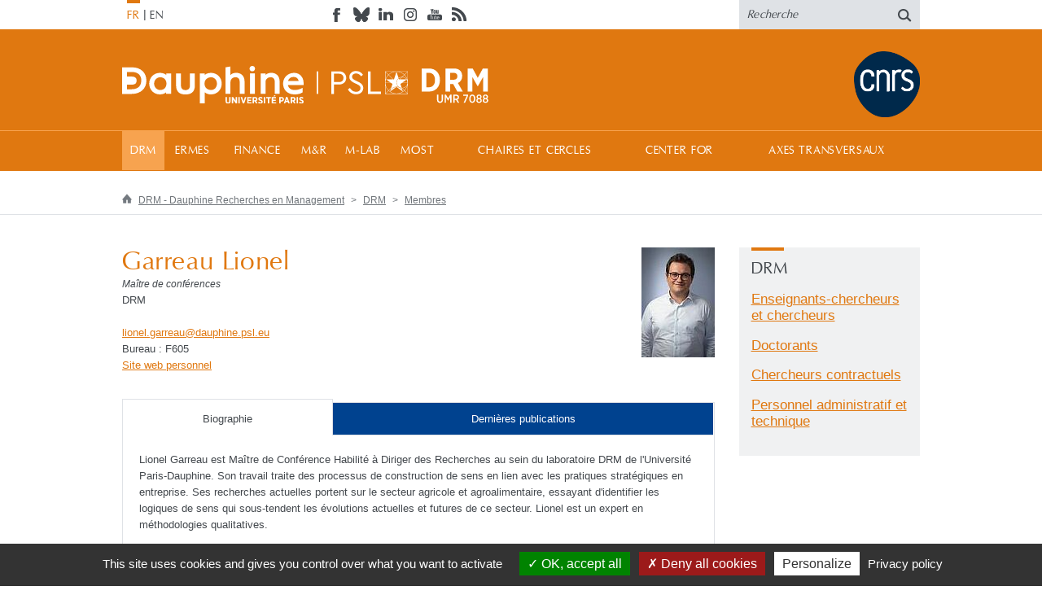

--- FILE ---
content_type: text/html; charset=utf-8
request_url: https://drm.dauphine.fr/fr/drm/membres/detail-cv/profile/lionel-garreau.html
body_size: 13894
content:
<!DOCTYPE html>
<html lang="fr">
<head>

<meta charset="utf-8">
<!-- 
	This website is powered by TYPO3 - inspiring people to share!
	TYPO3 is a free open source Content Management Framework initially created by Kasper Skaarhoj and licensed under GNU/GPL.
	TYPO3 is copyright 1998-2019 of Kasper Skaarhoj. Extensions are copyright of their respective owners.
	Information and contribution at https://typo3.org/
-->

<base href="/">
<link rel="shortcut icon" href="/fileadmin/dev/dauphine_responsive/2/images/favicon.ico" type="image/x-icon">

<meta name="generator" content="TYPO3 CMS">
<meta name="robots" content="index,follow,archive">
<meta name="viewport" content="width=device-width, initial-scale=1">


<link rel="stylesheet" type="text/css" href="typo3temp/assets/css/7bf3d21018.css?1759244732" media="all">
<link rel="stylesheet" type="text/css" href="fileadmin/dev/dauphine_responsive/2/js/fancybox/jquery.fancybox.css?1756741386" media="all">
<link rel="stylesheet" type="text/css" href="fileadmin/dev/dauphine_responsive/2/css/bootstrap.min.css?1756741386" media="screen">
<link rel="stylesheet" type="text/css" href="fileadmin/dev/dauphine_responsive/2/css/styles.css?1756741386" media="screen">
<link rel="stylesheet" type="text/css" href="fileadmin/dev/dauphine_responsive/2/css/elements.css?1756741386" media="screen">
<link rel="stylesheet" type="text/css" href="fileadmin/dev/dauphine_responsive/2/css/color.css?1756741386" media="screen">
<link rel="stylesheet" type="text/css" href="fileadmin/dev/dauphine_responsive/2/css/jquery.bxslider.css?1756741386" media="screen">
<link rel="stylesheet" type="text/css" href="fileadmin/dev/dauphine_responsive/2/css/noscript.css?1756741386" media="screen">
<link rel="stylesheet" type="text/css" href="fileadmin/dev/dauphine_responsive/sites/drm/css/spe.css?1756741386" media="screen">



<script src="https://ajax.googleapis.com/ajax/libs/jquery/1.11.0/jquery.min.js" type="text/javascript"></script>
<!--[if lte IE 9]> <script src="fileadmin/dev/dauphine_responsive/2/js/ie/matchMedia.js?1756741386" type="text/javascript"></script> <![endif]-->
<!--[if lte IE 9]> <script src="fileadmin/dev/dauphine_responsive/2/js/ie/matchMedia.addListener.js?1756741386" type="text/javascript"></script> <![endif]-->
<!--[if lt IE 9]> <script src="https://oss.maxcdn.com/libs/html5shiv/3.7.0/html5shiv.js" type="text/javascript"></script> <![endif]-->
<!--[if lt IE 9]> <script src="https://oss.maxcdn.com/libs/respond.js/1.4.2/respond.min.js" type="text/javascript"></script> <![endif]-->


<title>Garreau Lionel &#124; Dauphine Recherches en Management (DRM)</title><!--[if IE]><meta http-equiv="X-UA-Compatible" content="IE=edge" /><![endif]--><meta property="og:image" content="https://drm.dauphine.fr/fileadmin/images/paris-dauphine.jpg"><meta property="twitter:image" content="https://drm.dauphine.fr/fileadmin/images/paris-dauphine.jpg">
</head>
<body>




	<ul class="skip">
		<li><a href="#menu">Menu</a></li>
		<li><a href="#content">Contenu</a></li>
		<li><a href="#search">Recherche</a></li>
	</ul>

<header>
    <div id="topHeader">
    <div class="container">
        <div class="row">
            <div class="lang col-md-3 col-sm-9 col-xs-5"><ul class="langue"><li class="l-fr act"><span title="Langue actuelle: Français" lang="fr">FR</span></li><li class="l-en"><a href="en/drm/members/detail-cv/profile/lionel-garreau.html" title="Switch to english for the page : Detail CV" lang="en">EN</a></li></ul></div>
            <div class="col-md-6 hidden-sm hidden-xs"><ul class="social"><li><a href="https://www.facebook.com/Universite.Paris.Dauphine" target="_blank"><img src="fileadmin/dev/dauphine_responsive/2/images/header/social/facebook.png" width="22" height="18"   alt="Retrouvez-nous sur Facebook (nouvelle fenêtre)" ></a></li><li><a href="https://web-cdn.bsky.app/profile/univdauphine.bsky.social" target="_blank"><img src="fileadmin/dev/dauphine_responsive/2/images/header/social/bsky-gray.png" width="22" height="18"   alt="Bluesky" ></a></li><li><a href="https://fr.linkedin.com/school/universit%C3%A9-paris-dauphine/" target="_blank"><img src="fileadmin/dev/dauphine_responsive/2/images/header/social/linkedin.png" width="22" height="18"   alt="Retrouvez-nous sur sur LinkedIn (nouvelle fenêtre)" ></a></li><li><a href="https://www.instagram.com/univdauphine/" target="_blank"><img src="fileadmin/dev/dauphine_responsive/2/images/header/social/instagram.png" width="22" height="18"   alt="Consultez notre galerie sur Instagram (nouvelle fenêtre)" ></a></li><li><a href="https://www.youtube.com/user/univparisdauphine" target="_blank"><img src="fileadmin/dev/dauphine_responsive/2/images/header/social/youtube.png" width="22" height="18"   alt="Retrouvez-nous sur YouTube (nouvelle fenêtre)" ></a></li><li><a href="fr/drm/accueil/rss.xml" target="_blank"><img src="fileadmin/dev/dauphine_responsive/2/images/header/social/rss.png" width="22" height="18"   alt="S'abonner à notre fil RSS (nouvelle fenêtre)" ></a></li></ul></div>
            
            <div role="search" id="search" class="col-md-3 col-sm-3 col-xs-7">
    <form action="fr/resultats-de-recherche.html" method="post">
        <label class="skip" for="searchField">Entrer votre recherche :</label>
        <input type="hidden" name="tx_indexedsearch_pi2[action]" value="search"/>
        <input type="hidden" name="tx_indexedsearch_pi2[controller]" value="Search"/>
        <input type="text" onfocus="if(this.value=='Recherche') this.value='';" onblur="if(this.value=='') this.value='Recherche';" value="Recherche" id="searchField" name="tx_indexedsearch_pi2[search][sword]" title="Zone de recherche">
        <button type="submit"><img src="fileadmin/dev/dauphine_responsive/2/images/header/search.png" alt="Lancer la recherche"/></button>
    </form>
</div>
        </div>
    </div>
</div>
<div id="nav">
    <div class="container">
        <div class="row">
            <div id="logo" role="banner" class="col-md-7 col-sm-12 col-xs-12">
                <h1>
                    <a class="logo-baseline" href="http://www.dauphine.fr/"><img src="fileadmin/dev/dauphine_responsive/base/images/logo_dauphine.svg" alt="Consulter le site de l'Université Paris Dauphine" /></a><a href="fr/drm/accueil.html" class="logo-sat-baseline"><img src="fileadmin/dev/dauphine_responsive/sites/drm/images/baseline.svg" alt="Dauphine Recherches en Management (DRM), retour à la page d'accueil" /></a><a class="logo-cnrs" href="http://www.cnrs.fr/" target="_blank"><img src="fileadmin/dev/dauphine_responsive/sites/drm/images/logo-cnrs.png" alt="CNRS" /></a>
                </h1>
            </div>
            <div id="mainMenuC" class="col-md-5 col-sm-12 col-xs-12">
                <a class="menuButton">Menu</a>
                <nav role="navigation" id="mainMenu">
                    <a class="menuButton">Fermer</a>
                    <ul><li class="active sub"><a href="fr/drm/accueil.html">DRM</a><ul><li><a href="fr/drm/accueil.html">Accueil</a></li><li class="active sub"><a href="fr/drm/membres.html">Membres</a><ul><li><a href="fr/drm/membres/enseignants-chercheurs-et-chercheurs.html">Enseignants-chercheurs et chercheurs</a></li><li><a href="fr/drm/membres/doctorants.html">Doctorants</a></li><li><a href="fr/drm/membres/chercheurs-contractuels.html">Chercheurs contractuels</a></li><li><a href="fr/drm/membres/personnel-administratif-et-technique.html">Personnel administratif et technique</a></li></ul></li><li class="sub"><a href="fr/drm/publications/publications-2023.html">Publications</a><ul><li><a href="fr/drm/publications/publications-2024.html">Publications 2024</a></li><li><a href="fr/drm/publications/publications-2023.html">Publications 2023</a></li><li><a href="fr/drm/publications/publications-2022.html">Publications 2022</a></li><li><a href="fr/drm/publications/publications-2021.html">Publications 2021</a></li><li><a href="fr/drm/publications/publications-2020.html">Publications 2020</a></li><li><a href="fr/drm/publications/publications-2019.html">Publications 2019</a></li><li><a href="fr/drm/publications/publications-2018.html">Publications 2018</a></li><li><a href="fr/drm/publications/publications-2017.html">Publications 2017</a></li><li><a href="fr/drm/publications/publications-2016.html">Publications 2016</a></li><li><a href="fr/drm/publications/publications-2010-2015.html">Publications 2010-2015</a></li><li><a href="fr/drm/publications/publications-2005-2009.html">Publications 2005-2009</a></li><li><a href="fr/drm/publications/publications-avant-2005.html">Publications Avant 2005</a></li></ul></li><li class="sub"><a href="fr/drm/docteurs/2024.html">Docteurs</a><ul><li><a href="fr/drm/docteurs/2023.html">2023</a></li><li><a href="fr/drm/docteurs/2024.html">2024</a></li><li><a href="fr/drm/docteurs/2022.html">2022</a></li><li><a href="fr/drm/docteurs/2021.html">2021</a></li><li><a href="fr/drm/docteurs/2020.html">2020</a></li><li><a href="fr/drm/docteurs/2019.html">2019</a></li><li><a href="fr/drm/docteurs/2018.html">2018</a></li><li><a href="fr/drm/docteurs/2017.html">2017</a></li><li><a href="fr/drm/docteurs/2016.html">2016</a></li><li><a href="fr/drm/docteurs/2015.html">2015</a></li><li><a href="fr/drm/docteurs/2014.html">2014</a></li><li><a href="fr/drm/docteurs/2013.html">2013</a></li><li><a href="fr/drm/docteurs/2012.html">2012</a></li></ul></li><li><a href="fr/drm/chercheurs-invites.html">Chercheurs invités</a></li><li><a href="fr/drm/centres-dinteret.html">Centres d'intérêt</a></li><li><a href="fr/drm/contrats-de-recherche.html">Contrats de recherche</a></li><li><a href="fr/drm/newsletters.html">Newsletters</a></li></ul></li><li class="sub"><a href="fr/ermes/actualites-de-lequipe.html">ERMES</a><ul><li><a href="fr/ermes/actualites-de-lequipe.html">Actualités de l'équipe</a></li><li><a href="fr/ermes/qui-sommes-nous.html">Qui sommes-nous?</a></li><li class="sub"><a href="fr/ermes/membres.html">Membres</a><ul><li><a href="fr/ermes/membres/enseignants-chercheurs-et-chercheurs.html">Enseignants-chercheurs et chercheurs</a></li><li><a href="fr/ermes/membres/doctorants.html">Doctorants</a></li><li><a href="fr/ermes/membres/personnel-administratif-et-technique.html">Personnel administratif et technique</a></li></ul></li><li><a href="fr/ermes/theses-en-cours.html">Thèses en cours</a></li><li><a href="fr/ermes/chercheurs-invites.html">Chercheurs invités</a></li><li><a href="fr/ermes/contrats-de-recherche.html">Contrats de recherche</a></li></ul></li><li class="sub"><a href="fr/finance/actualites-de-lequipe.html">Finance</a><ul><li><a href="fr/finance/actualites-de-lequipe.html">Actualités de l'équipe</a></li><li><a href="fr/finance/qui-sommes-nous.html">Qui sommes-nous?</a></li><li class="sub"><a href="fr/finance/membres.html">Membres</a><ul><li><a href="fr/finance/membres/enseignants-chercheurs-et-chercheurs.html">Enseignants-chercheurs et chercheurs</a></li><li><a href="fr/finance/membres/doctorants.html">Doctorants</a></li><li><a href="fr/finance/membres/personnel-administratif-et-technique.html">Personnel administratif et technique</a></li></ul></li><li><a href="fr/finance/theses-en-cours.html">Thèses en cours</a></li><li><a href="fr/finance/chercheurs-invites.html">Chercheurs invités</a></li><li><a href="fr/finance/contrats-de-recherche.html">Contrats de recherche</a></li></ul></li><li class="sub"><a href="fr/mr/actualites-de-lequipe.html">M&amp;R</a><ul><li><a href="fr/mr/actualites-de-lequipe.html">Actualités de l'équipe</a></li><li><a href="fr/mr/qui-sommes-nous.html">Qui sommes-nous?</a></li><li class="sub"><a href="fr/mr/membres.html">Membres</a><ul><li><a href="fr/mr/membres/enseignants-chercheurs-et-chercheurs.html">Enseignants-chercheurs et chercheurs</a></li><li><a href="fr/mr/membres/doctorants.html">Doctorants</a></li><li><a href="fr/mr/membres/personnel-administratif-et-technique.html">Personnel administratif et technique</a></li></ul></li><li><a href="fr/mr/theses-en-cours.html">Thèses en cours</a></li><li><a href="fr/mr/chercheurs-invites.html">Chercheurs invités</a></li><li><a href="fr/mr/contrats-de-recherche.html">Contrats de recherche</a></li></ul></li><li class="sub"><a href="fr/m-lab/actualites-de-lequipe.html">M-Lab</a><ul><li><a href="fr/m-lab/actualites-de-lequipe.html">Actualités de l'équipe</a></li><li><a href="fr/m-lab/qui-sommes-nous.html">Qui sommes-nous?</a></li><li class="sub"><a href="fr/m-lab/membres.html">Membres</a><ul><li><a href="fr/m-lab/membres/enseignants-chercheurs-et-chercheurs.html">Enseignants-chercheurs et chercheurs</a></li><li><a href="fr/m-lab/membres/doctorants.html">Doctorants</a></li><li><a href="fr/m-lab/membres/post-doctorants.html">Post-doctorants</a></li><li><a href="fr/m-lab/membres/personnel-administratif-et-technique.html">Personnel administratif et technique</a></li></ul></li><li><a href="fr/m-lab/theses-en-cours.html">Thèses en cours</a></li><li><a href="fr/m-lab/chercheurs-invites.html">Chercheurs invités</a></li><li><a href="fr/m-lab/contrats-de-recherche.html">Contrats de recherche</a></li></ul></li><li class="sub"><a href="fr/most/actualites-de-lequipe.html">MOST</a><ul><li><a href="fr/most/actualites-de-lequipe.html">Actualités de l'équipe</a></li><li><a href="fr/most/qui-sommes-nous.html">Qui sommes-nous?</a></li><li class="sub"><a href="fr/most/membres.html">Membres</a><ul><li><a href="fr/most/membres/enseignants-chercheurs-et-chercheurs.html">Enseignants-chercheurs et chercheurs</a></li><li><a href="fr/most/membres/doctorants.html">Doctorants</a></li><li><a href="fr/most/membres/post-doctorants.html">Post-doctorants</a></li><li><a href="fr/most/membres/personnel-administratif-et-technique.html">Personnel administratif et technique</a></li></ul></li><li><a href="fr/most/theses-en-cours.html">Thèses en cours</a></li><li><a href="fr/most/chercheurs-invites.html">Chercheurs invités</a></li><li><a href="fr/most/contrats-de-recherche.html">Contrats de recherche</a></li></ul></li><li class="sub"><a href="fr/chaires-et-cercles/liste-des-chaires-et-cercles.html">CHAIRES ET CERCLES</a><ul><li><a href="fr/chaires-et-cercles/chaire-confiance-et-management.html">Chaire Confiance et Management</a></li><li><a href="fr/chaires-et-cercles/chaire-entreprises-familiales-investissement-de-long-terme.html">Chaire Entreprises familiales, investissement de long terme</a></li><li><a href="https://dauphine.psl.eu/chaire-fintech" target="_blank">Chaire FinTech</a></li><li><a href="fr/chaires-et-cercles/chaire-gouvernance-et-regulation.html">Chaire Gouvernance et Régulation</a></li><li><a href="fr/chaires-et-cercles/chaire-intelligence-economique-et-strategies-des-organisations.html">Chaire Intelligence Economique et Stratégies des Organisations</a></li><li><a href="fr/chaires-et-cercles/chaire-management-diversites-et-cohesion-sociale.html">Chaire Management, Diversités et Cohésion Sociale</a></li><li><a href="fr/chaires-et-cercles/idr-ia-risque-et-management.html">IDR IA, Risque et Management</a></li><li><a href="fr/chaires-et-cercles/cercle-de-linnovation.html">Cercle de l'innovation</a></li><li><a href="fr/chaires-et-cercles/qmi-quantitative-management-initiative.html">QMI - Quantitative Management Initiative</a></li></ul></li><li class="sub"><a href="fr/center-for/liste-des-center-for.html">CENTER FOR</a><ul><li><a href="fr/center-for/center-for-marketing-politiques-publiques.html">Center For Marketing &amp; Politiques Publiques</a></li><li><a href="fr/center-for/center-for-organizational-methods-cefom.html">Center for Organizational Methods (CeFOM)</a></li></ul></li><li class="sub"><a href="fr/axes-transversaux/liste-des-axes.html">Axes transversaux</a><ul><li><a href="fr/axes-transversaux/axe-art-culture.html" title="Axe Art &amp; Culture">Axe Art &amp; Culture</a></li><li><a href="fr/axes-transversaux/axe-genre-decisions-organisations.html" title="Axe Genre, Décisions, Organisations">Axe Genre, Décisions, Organisations</a></li><li><a href="fr/axes-transversaux/axe-immobilier-territoires.html">Axe Immobilier &amp; Territoires</a></li><li><a href="fr/axes-transversaux/axe-durabilite-et-sobriete.html" title="Axe Durabilité et Sobriété">Axe Durabilité et Sobriété</a></li><li><a href="fr/axes-transversaux/axe-histoire-du-management.html" title="Axe Histoire du management">Axe Histoire du management</a></li><li><a href="fr/axes-transversaux/axe-ruralite-agriculture.html" title="Axe Ruralité &amp; Agriculture">Axe Ruralité &amp; Agriculture</a></li></ul></li></ul>
                </nav>
            </div>
        </div>
    </div>
</div>
</header>


        
        <div id="rootline" class="hidden-xs">
    <div class="container">
        <ul><li><a href="fr/drm/accueil.html">DRM - Dauphine Recherches en Management</a></li><li><a href="fr/drm/accueil.html">DRM</a></li><li><a href="fr/drm/membres.html">Membres</a></li></ul>
    </div>
</div>

        <div id="main" class="container">
            <div class="row">
                <section role="main" class="content col-md-9 col-sm-12 col-xs-12">
                    
                    <!--TYPO3SEARCH_begin-->
                    <div id="c136103" class="csc-frame csc-frame-default"><div class="sngprofiles">
	


    <div class="dauphinecv-single">

        <div class="h1">Curriculum vitae</div>


        

        <div class="conteneurOnglets">
            <div class="dauphinecv-img" style="width:90px;">
                
                    <img src="fileadmin/_processed_/1/5/csm_img_53516_2f7ce9b0f7.jpg" width="90" height="135" alt="" />
                
                
                        
                    
            </div>
            <div class="dauphinecv-infos">
                <h1>Garreau Lionel</h1>
                <div class="dauphinecv-profession">Maître de conférences</div>
                
                  <div>DRM</div>
                
                <br/>
                <p>
                    <a href="&#109;&#97;&#105;&#108;&#116;&#111;&#58;&#108;&#105;&#111;&#110;&#101;&#108;&#46;&#103;&#97;&#114;&#114;&#101;&#97;&#117;&#64;&#100;&#97;&#117;&#112;&#104;&#105;&#110;&#101;&#46;&#112;&#115;&#108;&#46;&#101;&#117;">lionel.garreau<span style="display:none;">ping</span><span style="display:normal;">@</span>dauphine.psl<span style="display:none;">pong</span><span style="display:normal;">.</span>eu</a>
                    
                    
                        <br/>
                        Bureau
                        : F605
                    
                    
                        <br/>
                        <a href="https://www.linkedin.com/in/lionel-garreau-a5341b31/" target="_blank">
                            Site web personnel
                        </a>
                    
                </p>
            </div>
            <div class="clearfix"></div>
        </div>

        <div class="blocOnglets">



            
                <div class="conteneurOnglets">
                    <h2 class="titreOnglet">
                        Biographie
                    </h2>
                    <div class="dauphinecv-infos">
                        <p>Lionel Garreau est Ma&icirc;tre de Conf&eacute;rence Habilit&eacute; &agrave; Diriger des Recherches au sein du laboratoire DRM de l&#39;Universit&eacute; Paris-Dauphine. Son travail traite des processus de construction de sens en lien avec les pratiques strat&eacute;giques en entreprise. Ses recherches actuelles portent sur le secteur agricole et agroalimentaire, essayant d&#39;identifier les logiques de sens qui sous-tendent les &eacute;volutions actuelles et futures de ce secteur. Lionel est un expert en m&eacute;thodologies qualitatives.</p>

                    </div>
                </div>
            
            
                <div class="conteneurOnglets">
                    <h2 class="titreOnglet">
                        Dernières publications
                    </h2>
                    <div class="dauphinecv-infos">
                        
<div id="articles"><h2>Articles</h2><p class="title">Roussignol N., Garreau L. (2024), Shifting from an analytical paradigm to a systems paradigm: A fundamentally systemic approach of the business model concept to tackling complexity, Scandinavian Journal of Management, vol. 40, n°4, p. 1-11 <a href="http://dx.doi.org/10.1016/j.scaman.2024.101370." target="_blank"><img src="https://bu.dauphine.psl.eu/ws/labos/images/doi.png"></a></p><p class="title">Baïada-Hirèche L., Garreau L., Pasquero J. (2024), Sense-Remaking: Unpacking Ethical Judgment Change in a Business Ethics Course, M@n@gement, vol. 27, n°2, p. 50-67 <a href="http://dx.doi.org/10.37725/mgmt.2024.8445" target="_blank"><img src="https://bu.dauphine.psl.eu/ws/labos/images/doi.png"></a></p><p class="title">Vacquier R., Garreau L., Dameron S. (2024), The Construction of A Strategic Issue: Issue Selling as A Narrative Process, M@n@gement, vol. 27, n°1, p. 19-37 <a href="http://dx.doi.org/10.37725/mgmt.2024.5778" target="_blank"><img src="https://bu.dauphine.psl.eu/ws/labos/images/doi.png"></a></p><p class="title">Garreau L., Perrot S. (2023), Comment manager une communauté professionnelle ?, Harvard Business Review, vol. https://www.hbrfrance.fr/management/comment-manager-une-communaute-professionnelle-60317</p><p class="title">Gabriagues A., Garreau L. (2023), Recasting organizational hybridity: a new approach to the incompatibility of institutional logics through the higher common principle, M@n@gement, vol. 26, n°2, p. 16-33 <a href="http://dx.doi.org/https://doi.org/10.37725/mgmt.2023.5367" target="_blank"><img src="https://bu.dauphine.psl.eu/ws/labos/images/doi.png"></a></p><p class="title">Fernandez A-S., Garreau L. (2023), Management Research: Overcoming the Research/Relevance Gap, M@n@gement, vol. 26, n°1, p. 1-2 <a href="http://dx.doi.org/10.37725/mgmt.2023.9389" target="_blank"><img src="https://bu.dauphine.psl.eu/ws/labos/images/doi.png"></a> </p><p class="title">Garreau L. (2020), Petit précis méthodologique, Le Libellio d'Aegis, vol. 16, n°2, p. 51-64</p><p class="title">Laszczuk A., Garreau L., Mendiondou P. (2020), Synergies recherche-pratique "à destination" et "chemin faisant". Expérience d'une thèse CIFRE au sein d'un cabinet de conseil, Revue internationale P.M.E., vol. 33, n°2, p. 9–15 <a href="http://dx.doi.org/10.7202/1070770ar" target="_blank"><img src="https://bu.dauphine.psl.eu/ws/labos/images/doi.png"></a></p><p class="title">Bardon T., Garreau L., Abdallah C., Journé B., Korica M. (2020), Rethinking Observation: Challenges and Practices, M@n@gement, vol. 23, n°3, p. 1-8 <a href="http://dx.doi.org/10.37725/mgmt.v23i3.5562" target="_blank"><img src="https://bu.dauphine.psl.eu/ws/labos/images/doi.png"></a></p><p class="title">Friesl M., Garreau L., Heracleous L. (2019), When the parent imitates the child: Strategic renewal through separation and reintegration of subsidiaries, Strategic Organization, vol. 17, n°1, p. 62–94 <a href="http://dx.doi.org/doi.org/10.1177/1476127018794850" target="_blank"><img src="https://bu.dauphine.psl.eu/ws/labos/images/doi.png"></a></p><p class="title">Royer I., Garreau L., Roulet T. (2019), La quantification des données qualitatives : intérêts et difficultés en sciences de gestion, Finance contrôle stratégie, vol. 2019, n°NS6, p. 1-26 <a href="http://dx.doi.org/10.4000/fcs.3312" target="_blank"><img src="https://bu.dauphine.psl.eu/ws/labos/images/doi.png"></a></p><p class="title">Garreau L., Laszczuk A. (2018), Le Journal de Bord Sibyllique, Finance contrôle stratégie, vol. 21, n°3, p. 1-26 <a href="http://dx.doi.org/10.4000/fcs.2773" target="_blank"><img src="https://bu.dauphine.psl.eu/ws/labos/images/doi.png"></a></p><p class="title">Garreau L., Grimand A., Mouricou P. (2015), Drawing on the Map: An Exploration of Strategic Sensemaking/Giving Practices using Visual Representations, British Journal of Management, vol. 26, n°4, p. 689-712 <a href="http://dx.doi.org/10.1111/1467-8551.12099" target="_blank"><img src="https://bu.dauphine.psl.eu/ws/labos/images/doi.png"></a> </p><p class="title">Garreau L., Laszczuk A., Maucuer R. (2015), La mise en oeuvre du changement de business model : les apports du modèle 4C, Management International, vol. 19, n°3, p. 169-183</p><p class="title">Garreau L. (2015), De l'utilisation de la circularité en MTE : vers un dépassement de la tension entre créativité et rigueur méthodologique, Approches inductives, vol. 2, n°1, p. 211-242 <a href="http://dx.doi.org/10.7202/1028106ar" target="_blank"><img src="https://bu.dauphine.psl.eu/ws/labos/images/doi.png"></a> </p><p class="title">Journé B., Garreau L., Grimand A. (2012), Face à la complexité Illusions, audaces, humilités, Revue française de gestion, vol. 38, n°223, p. 15-25 <a href="http://dx.doi.org/10.3166/RFG.223.15-25" target="_blank"><img src="https://bu.dauphine.psl.eu/ws/labos/images/doi.png"></a> </p><p class="title">Garreau L. (2012), La méthode enracinée. Une méthodologie permettant de proposer des cadres conceptuels depuis des données empiriques ou comment accéder à l'opérationnalisation d'un concept complexe au travers de la théorie enracinée ?, Revue internationale de psychosociologie, vol. 16, n°44, p. 89-115</p><p class="title">Garreau L., Mouricou P. (2012), Sens, objets et stratégie en pratiques dans un projet immobilier, Revue française de gestion, vol. 38, n°223, p. 137-152 <a href="http://dx.doi.org/10.3166/rfg.223.137-152" target="_blank"><img src="https://bu.dauphine.psl.eu/ws/labos/images/doi.png"></a> </p><p class="title">Bandeira-de-Mello R., Garreau L. (2011), L’utilisation d’Atlas.ti pour améliorer les recherches dans le cadre de la Méthode de la Théorisation Enracinée (MTE) : panacée ou mirage ?, Recherches qualitatives, vol. 30, n°2, p. 175-202</p><p class="title">Pozzebon M., Garreau L., Bandeira-de-Mello R., Petrini M. (2011), Unpacking researchers' creativity and imagination in grounded theorizing : An exemplar from IS research, Information and Organization, vol. 21, n°4, p. 177-193 <a href="http://dx.doi.org/10.1016/j.infoandorg.2011.09.001" target="_blank"><img src="https://bu.dauphine.psl.eu/ws/labos/images/doi.png"></a> </p><p class="title">Garreau L., Adrot A. (2010), Interagir pour improviser en situation de crise. Le cas de la canicule de 2003, Revue française de gestion, vol. 36, n°203, p. 119-131 <a href="http://dx.doi.org/10.3166/rfg.203.119-131" target="_blank"><img src="https://bu.dauphine.psl.eu/ws/labos/images/doi.png"></a> </p></div><div id="books"><h2>Ouvrages</h2><p class="title">Kalika M., Mouricou P., Garreau L. (2023), Le mémoire de master, 6ème édition, Paris:  Dunod</p><p class="title">Kalika M., Mouricou P., Garreau L. (2018), Le mémoire de master : Piloter un mémoire, rédiger un rapport, préparer une soutenance, Paris:  Dunod, 208 p.</p><p class="title">Garreau L. (2010), Apport du concept de sens à l'étude du fonctionnement d'équipes projet. Études de cas de développement de centres commerciaux chez Immochan, Sarrebruck:  Editions universitaires europeennes, IV-421 p.</p></div><div id="chapters"><h2>Chapitres d'ouvrage</h2><p class="title">Brûlé E., Gabriagues A., Garreau L. (2024), La relation au territoire des circuits courts alimentaires. Une lecture par le modèle d'affaires., in François Cassière ; Virginie Noireaux, Logistique(s), circuits courts et relocalisation, Aix en Provence:  Presses universitaires de Provence</p><p class="title">Garreau L., Perrot S. (2023), Comment manager une communauté professionnelle, in Michaïlesco C. et Damart S., L'état du management 2023, Paris:  La Découverte, p. 55-64</p><p class="title">Garreau L. (2022), La mission de l’entreprise et son influence sur le sens au travail, in Michaïlesco C. et Damart S., L'état du management 2022, Paris:  La Découverte, p. 42-51</p><p class="title">Mouricou P., Garreau L. (2019), L’analyse des relations dans les démarches qualitatives qui visent la théorisation, in Garreau, Lionel ; Romelaer, Pierre, Méthodes de recherche qualitatives innovantes, Paris:  Economica, p. 209-229</p><p class="title">Laszczuk A., Garreau L. (2019), Le journal de bord sibyllique, in Garreau, Lionel ; Romelaer Pierre, Méthodes de recherche qualitatives innovantes, Paris:  Economica, p. 189-206</p><p class="title">Perrot S., Garreau L. (2016), L'engagement des salariés vu par les dirigeants, in Nogatchewsky, G., Perret, V., L'état des entreprises, Paris:  La Découverte, p. 55-64</p><p class="title">Garreau L., Dameron S. (2014), De l'intelligence économique à l'intelligence stratégique : organiser la circulation de l'information sensible dans l'entreprise, in Dauphine Recherches en management, L’état des entreprises 2014, Paris‎:  La Découverte, p. 45-55</p><p class="title">Garreau L., Vandangeon-Derumez I. (2014), Analyses longitudinales, in Thiétart, Raymond-Alain, Méthodes de recherche en management, Paris‎:  Dunod, p. VIII-647</p><p class="title">Garreau L., Mbengue A., Vandangeon-Derumez I. (2014), Construire un modèle, in Thiétart, Raymond-Alain, Méthodes de recherche en management, Paris‎:  Dunod, p. VIII-647</p><p class="title">Hardy C., Garreau L. (2013), Le développement durable : un vecteur de sens pour les acteurs des projets d’action publique territoriale, in Tiberghien, Bruno, Management public durable : dialogue autour de la Méditerranée, Bruxelles:  Bruylant, p. 464 </p><p class="title">Garreau L. (2012), Le sens au travail, in Pezet, Anne, L'état des entreprises 2013, Paris:  La Découverte, p. 49-60</p><p class="title">Garreau L. (2012), La vie, la VRAIE… Le management de projet au quotidien au sein du Groupe Auchan, in Guédon, Jérôme, Cas en management de projet, Cormelles-le-Royal:  EMS - Editions Management et Sociétés, p. 163 pages</p></div><div id="book_eds"><h2>Directions d'ouvrage</h2><p class="title">Garreau L., Romelaer P. (2019), Méthodes de Recherche Qualitatives Innovantes, Paris:  Economica, 313 p.</p></div><div id="conferences1"></div><div id="conferences2"><h2>Communications sans actes</h2><p class="title">Gabriagues A., Besson S., Garreau L. (2024), Reimagining the Learning Organization: Unveiling the Untapped Potential of a Fundamentally Systemic Approach, European Academy of Management (EURAM) Conference, Bath, Royaume-Uni</p><p class="title">Gabriagues A., Besson S., Garreau L. (2024), Reimagining the Learning Organization: Unveiling the Untapped Potential of a Fundamentally Systemic Approach, 16e Colloque de l’AGECSO (Association pour la Gestion des Connaissances dans les Sociétés et les Organisations), Paris, France</p><p class="title">Kettani Z., Garreau L., Belemlih A. (2024), Exploring competitive intelligence through the lens of managerial openness: a literature review and future research agenda, XXXIIIème conférence de l’AIMS (Association Internationale de Management Stratégique), Montréal, Canada</p><p class="title">Kettani Z., Garreau L., Belemlih A. (2024), Exploring competitive intelligence through the lens of managerial openness: a literature review and future research agenda, European Academy of Management (EURAM) Conference, Bath, Royaume-Uni</p><p class="title">Gabriagues A., Besson S., Garreau L. (2024), Reimagining the Learning Organization: Unveiling the Untapped Potential of a Fundamentally Systemic Approach, XXXIIIème conférence de l’AIMS (Association Internationale de Management Stratégique), Montréal, Canada</p><p class="title">Mijailovic T., Garreau L., Gabriagues A. (2023), Dépasser les tensions au sein des business models hybrides. Application de la perspective systémique au cas Café Joyeux, XXXIIème Conférence de l' AIMS (Association Internationale de Management Stratégique), Strasbourg, France</p><p class="title">Hellmann R., Inizan M., Huron A., Fayemendy A-S., Garreau L. (2023), Developing an ecosystem-integrated business model, Strategic Management Society Conference, Toronto, Canada</p><p class="title">Danawi L., Garreau L. (2023), A Dynamic Perspective On Middle Managers Issue Selling, XXXIIème Conférence de l' AIMS (Association Internationale de Management Stratégique), Strasbourg, France</p><p class="title">Soubeiran E., Garreau L. (2022), Pre-Competition: A Theoretical and Empirical Condition for Applying RBV to Natural Resources, XXXIème conférence de l’AIMS, Annecy, France</p><p class="title">Bou-Daher G., Garreau L., Bouty I. (2022), Reconsidering RBV in the platform economy age: the central role of interdependence, XXXIe Conférence annuelle AIMS, Annecy, France</p><p class="title">Bou-Daher G., Garreau L., Bouty I. (2022), Reconsidering RBV in the platform economy age: the central role of interdependence., British Academy of Management Conference, Manchester, Royaume-Uni</p><p class="title">Langlois M., Garreau L., Perret V. (2021), “We are open”: Making sense of identity-based openness, 12th International  Symposium on Process Organisation Studies (PROS), Online, Autre</p><p class="title">Belemlih  A., Garreau L. (2021), Emergent interorganizational strategizing dealing with territory-based wicked issues: a sensemaking perspective. The case of two emerging territory development initiatives in Morocco, EGOS colloquium 2021, Amsterdam</p><p class="title">Roussignol N., Garreau L. (2021), Passer de l’analyse à la compréhension du business model : agenda de recherche pour une approche systémique du business model, XXXème conférence de l'Association Internationale de Management Strategique (AIMS), Online</p><p class="title">Langlois M., Garreau L., Perret V. (2021), “We are open”: From a Functional Perspective to Identity-Based Openness, 37th EGOS Colloquium Sub-theme 48 : Openness as an organizing Principle – Revisiting Diversity and Inclusion in Strategy, Innovation and Beyond, Online, Autre</p><p class="title">Vacquier R., Garreau L., Dameron S. (2020), La construction d’une problématique stratégique : L’issue selling comme mise en récit, XXIXème conférence de l'AIMS</p><p class="title">Gabriagues A., Garreau L. (2020), Lost in institutional pluralism : repenser l’hybridité organisationnelle comme modalité de pluralisme institutionnel, XXIXème conférence de l'AIMS</p><p class="title">Lecomte L., Garreau L. (2020), Comprendre le processus d’hybridation de Business Model par le développement d’une logique féministe, XXIXème conférence de l'AIMS</p><p class="title">Friesl M., Garreau L., Newton R. (2020), Identity Maintenance and Misaligned Sensemaking in Situations of Deliberate Organizational Closure, 36th EGOS Colloquium</p><p class="title">Laszczuk A., Garreau L. (2020), Pivoting Business Model: a Two-stroke Sensemaking Process, XXIXème conférence de l'AIMS</p><p class="title">Friesl M., Garreau L., Newton R. (2019), Strategy in the Danger Zone: Identity maintenance and misaligned sensemaking in instances of deliberate organizational closure, 38th Strategic Management Society Conference, Mineapolis, États-Unis</p><p class="title">Loukopoulos P., Garreau L. (2018), Understanding sensegiving Practices of Middle Managers during Strategic Change: a dynamic perspective, Strategic Management Society (SMS) 38th annual conference, Paris, France</p><p class="title">Laszczuk A., Garreau L. (2018), Business modeling: a sensemaking perspective, XXVIIe conférence  de l'Association Internationale de Management Stratégique (AIMS), Montpellier, France</p><p class="title">Laszczuk A., Garreau L., De Montmorillon B. (2017), Understanding emergence in business model development: how companies interact with stakeholders to deal with environmental ambiguity, XXVIème conférence de l'Association Internationale de Management Stratégique, Lyon, France</p><p class="title">Garreau L., Amata A. (2017), Derrière les circuits courts agricoles, un même engagement, deux modèles de fonctionnement, Colloque du RIODD, Paris, France</p><p class="title">Laszczuk A., Garreau L., De Montmorillon B. (2016), Business model emergence and evolution: a sensemaking approach, European Group for Organization Studies (EGOS), Naples, Italie</p><p class="title">Friesl M., Garreau L., Heracleous L. (2016), When the Parent Imitates the Child: Renewal through the Separation and Re-integration of a Subsidiary, Strategic Management Society annual conference, Berlin, Allemagne</p><p class="title">Laszczuk A., Garreau L., De Montmorillon B. (2016), Business model emergence and evolution: a sensemaking approach, Strategic Management Society 36th annual conference, Berlin, Allemagne</p><p class="title">Friesl M., Garreau L. (2015), Strategic renewal through multilevel balancing, Annual 15th EURAM Conference - European Academy of Management, Pologne</p><p class="title">Laszczuk A., Garreau L. (2015), Le journal de bord sibyllique : de l’importance des anticipations dans le processus de construction de sens du chercheur en immersion, XXIVème conférence annuelle de l’Association Internationale de Management Stratégique - AIMS 2015, Paris, France</p><p class="title">Garreau L., Friesl M. (2014), Against the Grain: Capability Renewal through Contested Initiatives, 34th Strategic Management Society Annual International Conference, Madrid, Espagne</p><p class="title">Garreau L., Hireche Baiada L. (2014), The dynamics of ethical judgment: an essay of modelization, EURAM 2014 - 14th Annual Conference of the European Academy of Management - Waves and winds of strategic leadership for sustainable competitiveness, Valence, Espagne</p><p class="title">Garreau L., Hireche Baiada L. (2014), Exploring the dynamics of ethical judgment: The Sensemaking-Based Evolution Model, XXIIIème conférence annuelle de l’Association Internationale de Management Stratégique - AIMS 2014, Rennes, France</p><p class="title">Hireche Baiada L., Garreau L. (2013), Revealing mechanisms of ethical judgement evolution: construction, deconstruction, reconstruction, 31st Standing Conference on Organizational Symbolism, Varsovie, Pologne</p><p class="title">Garreau L., Laszczuk A., Maucuer R. (2013), Intégrer l'évolution de la stratégie et l'aspect humain de l'organisation dans l'approche par le Business Model : les apports du Modèle 4C, XXIIème conférence annuelle de l'Association Internationale de Management Stratégique - AIMS 2013, Clermont-Ferrand, France</p><p class="title">Dameron S., Garreau L., Gour A. (2013), Fishing or hunting? Strategic information circulation practices to reach sustainable competitive advantage, Strategic Management Society (SMS) 33rd Annual International Conference, Atlanta, États-Unis</p><p class="title">Garreau L., Mouricou P. (2012), Strategizing through visual representations: sensemaking practices at work in a real estate project, 28th EGOS Colloquium - Design!?, Helsinki, Finlande</p><p class="title">Garreau L., Perrot S. (2012), Comprendre la dynamique de la socialisation organisationnelle : une approche par le sensemaking, XXIème conférence de l'AIMS, Lille, France</p><p class="title">Garreau L., Maucuer R. (2012), Business Remodelling: How Civil Society Organizations Use Mise-en-sens Tactics to Shape Companies Strategy?, 32nd Strategic Management Society Annual Conference, Prague, Tchèque, rÉpublique</p><p class="title">Garreau L., Mouricou P. (2012), Strategizing through Sensemaking Practices: Mapping Out a Real Estate Project, 32nd Strategic Management Society Annual Conference, Prague, Tchèque, rÉpublique</p><p class="title">Garreau L., Perrot S. (2011), Le rôle des émotions dans la socialisation organisationnelle: une approche par le sensemaking, XXIIème Congrès de l'AGRH à Marrakech :vers un management des ressources humaines durable et bienveillant ?, Marrakech, Maroc</p><p class="title">Garreau L., Mouricou P. (2011), La fabrique de la stratégie dans un projet immobilier : Construire du sens sur la base de représentations visuelles, XXe conférence de l’AIMS, Nantes, France</p><p class="title">Mouricou P., Garreau L. (2010), Drawing on the map: The use of maps to shape sense in project organizations, "Talk, Text and Tools in the Practice of Strategy" First International Strategy as Practice workshop in North America, Montréal, Canada</p><p class="title">Garreau L., Bandeira-de-Mello R. (2010), La théorie enracinée en pratique : vers un dépassement de la tension entre scientificité et créativité dans les recherches basées sur la théorie enracinée ?, AIMS, Luxembourg, Luxembourg</p><p class="title">Adrot A., Garreau L. (2009), Sense as a bridge between crisis and improvisation: how people make sense of a crisis to improvise ?, 27th Standing Conference on Organizational Symbolism, Copenhague, Danemark</p><p class="title">Bandeira-de-Mello R., Garreau L. (2009), The Use of Art Knowledge to Enhance Creativity in Grounded Theory Research, Associaçao Nacional de Pos-Graduaçao e Pequisa em Administraçao (ANPAD 2009), Sao Paulo, BrÉsil</p><p class="title">Garreau L. (2009), When sense bridges cognition, emotion and aims: developing a new framework to study sense in organization research, 27th Standing Conference on Organizational Symbolism (SCOS), Copenhague, Danemark</p><p class="title">Bandeira-de-Mello R., Garreau L. (2009), What do you do to develop creativity in Grounded Theory? Using Art knowledge in constant comparison, 25th European Group for Organizational Studies (EGOS) 2009, Barcelone, Espagne</p><p class="title">Garreau L. (2009), Exploring the suffering of project managers through the lens of sense: the case study of shopping centers development by Auchan, 24th Cardiff Employment Research Unit (ERU) Annual Conference, Cardiff, Royaume-Uni</p><p class="title">Adrot A., Garreau L. (2009), Approcher la réalité de l’improvisation organisationnelle en temps de crise : l’analyse des interactions durant la réponse à la canicule française de 2003, AIMS, Grenoble, France</p><p class="title">Garreau L. (2009), Accéder à l'opérationnalisation d'un concept complexe au travers de la théorie enracinée : le cas du concept de sens, Méthodes émergentes et recherche en GRH, 20e congrès de l'AGRH, Toulouse, France</p><p class="title">Bandeira-de-Mello R., Garreau L. (2008), Possibilités et pièges liés à l'utilisation des logiciels dans le processus d'analyse au travers de la théorie enracinée, Conférence de l'AIMS, Nice, France</p><p class="title">Garreau L. (2008), The impact of the strategy and projects of a retail store group in the development of franchised cities in France: an approach through enactment of vision, 24th EGOS Colloquium, Amsterdam, Pays-Bas</p><p class="title">Garreau L. (2008), Sens et gestion du sens en management de projets, XVIIe conférence internationale de management stratégique, Séminaire doctoral AIMS, EDHEC Business School, Nice, France</p><p class="title">Garreau L. (2007), Sense and meaning of project for members, the case of shopping centre and shopping area conception by Immochan, International doctoral workshop Aegis - Saïd Business School, Oxford, Royaume-Uni</p><p class="title">Garreau L. (2006), Création de sens et apprentissage organisationnel, une perspective croisée, Congrès de l'AGRH, Reims, France</p></div><div id="conferences3"></div><div id="reviews"></div><div id="seminars"></div><div id="working_papers"></div><div id="reports"></div><div id="working_papers"></div><div id="other_publications"><h2>Autres publications</h2><p class="title">Garreau L. (2024), Open strategy : pourquoi et comment ouvrir les processus stratégiques, Harvard Business Review France, 26 septembre 2024, https://www.hbrfrance.fr/strategie/open-strategy-pourquoi-et-comment-ouvrir-les-processus-strategiques-60753 </p><p class="title">Garreau L., Desjardins J. (2024), Pourquoi l'engagement politique des entreprises dépasse la RSE, Harvard Business Review France, 9 juillet 2024, https://www.hbrfrance.fr/strategie/comprendre-lengagement-politique-des-entreprises-60656 </p><p class="title">Garreau L. (2024), (Re)donnez du sens à votre travail grâce à une formation doctorale en management, Harvard business Review France, https://www.hbrfrance.fr/management/redonner-du-sens-a-votre-travail-grace-a-une-formation-doctorale-en-management-60542</p><p class="title">Garreau, L. (2024), De l?économie régénérative à l?économie triplement régénérative, Harvard Business Review France, 13 mars 2024, https://www.hbrfrance.fr/strategie/de-leconomie-regenerative-a-leconomie-triplement-regenerative-60484</p><p class="title">Garreau L. (2024), Au-delà de la logique économique, pourquoi l'entreprise hybride peut-elle être une 3e voie, Harvard Business Review France, 15 janvier 2024, https://www.hbrfrance.fr/organisation/comment-manager-une-organisation-hybride-60396 </p><p class="title">Garreau L., Perrot S. (2023), Comment manager une communauté professionnelle ?, Harvard Business Review France, 15 novembre, https://www.hbrfrance.fr/management/comment-manager-une-communaute-professionnelle-60317 </p><p class="title">Garreau L. (2023), Définir une mission d?entreprise pour générer du sens, une fausse bonne idée ?, Harvard Business Review France, 31 août, https://www.hbrfrance.fr/strategie/definir-une-mission-dentreprise-pour-generer-du-sens-une-fausse-bonne-idee-60217</p><p class="title">Garreau L. (2022), S?engager tous les jours au travail, Emission La force de l'engagement, Sud Radio, 27 novembre, https://www.sudradio.fr/emission/la-force-de-lengagement-11</p><p class="title">Garreau, L.,  (2016), Lagriculture française, une question de positionnement stratégique ?, www.theconversation.com, publié le 11 février </p><p class="title">Volle, P., Garreau, L.,  (2016), Il faut plus de formations doctorales à orientation professionnelle!, www.theconversation.com, 29 mars </p><p class="title">Garreau, L., (2015),  De l'Âutilisation de la circularité en MTE : vers un dépassement de la tension entre créativité et rigueur méthodologique , Approches inductives : Travail intellectuel et construction des connaissances, vol. 2, n° 1, pp. 211-242</p></p><p class="title">Garreau L., (2012), La méthode enracinée. Une méthodologie permettant de proposer des cadres conceptuels depuis des données empiriques ou comment accéder à l'opérationnalisation d'un concept complexe au travers de la théorie enracinée ?, Revue Internationale de Psychosociologie, 16, 44, pp. 89-115</p></p><p class="title">Garreau L., (2012), La vie, la VRAIE... Le management de projet au quotidien au sein du groupe Auchan , Cas pédagogique en management de projet. Entreprise Auchan: construction d'une nouveau centre commercial</p></p><p class="title">Garreau, L.,  La puissance des  visuels  pour réussir une réunion stratégique , Dauphine Recherches, Spécial Gestion, Juillet 2016</p></div>

                    </div>
                </div>
            

        </div>
    </div>

    
            <a href="fr/drm/membres.html">Retour à la liste</a>
        


</div></div>
                    <!--TYPO3SEARCH_end-->
                </section>

                <aside class="contentRight col-md-3 col-sm-12 col-xs-12">
                    <!--TYPO3SEARCH_begin-->
                    <div id="c154352" class="csc-frame csc-frame-default"><div id="c147808" class="csc-frame csc-frame-default">

       <div class="blocDauphine">
            <div class="color1">
                <h2>DRM</h2>
                <div class="content">
                    <nav id="c151030" class="csc-frame csc-frame-default"><div class="csc-sitemap"><ul><li><a href="fr/drm/membres/enseignants-chercheurs-et-chercheurs.html" title="Enseignants-chercheurs et chercheurs">Enseignants-chercheurs et chercheurs</a></li><li><a href="fr/drm/membres/doctorants.html" title="Doctorants">Doctorants</a></li><li><a href="fr/drm/membres/chercheurs-contractuels.html" title="Chercheurs contractuels">Chercheurs contractuels</a></li><li><a href="fr/drm/membres/personnel-administratif-et-technique.html" title="Personnel administratif et technique">Personnel administratif et technique</a></li></ul></div></nav>
                </div>
            </div>
        </div>
   </div></div>
                    <!--TYPO3SEARCH_end-->
                </aside>
            </div>
        </div>
    

<footer>
    <div id="footerTop">
    <div class="container">
        <div class="row">
            <nav role="navigation"><ul class="footerMenu hidden-xs"><li class="col-md-3 col-sm-4"><h2><a href="fr/drm/accueil.html">DRM</a></h2><ul><li><a href="fr/drm/accueil.html">Accueil</a></li><li><a href="fr/drm/membres.html">Membres</a></li><li><a href="fr/drm/publications/publications-2023.html">Publications</a></li><li><a href="fr/drm/docteurs/2024.html">Docteurs</a></li><li><a href="fr/drm/chercheurs-invites.html">Chercheurs invités</a></li><li><a href="fr/drm/centres-dinteret.html">Centres d'intérêt</a></li><li><a href="fr/drm/contrats-de-recherche.html">Contrats de recherche</a></li><li><a href="fr/drm/newsletters.html">Newsletters</a></li></ul></li><li class="col-md-3 col-sm-4"><h2><a href="fr/ermes/actualites-de-lequipe.html">ERMES</a></h2><ul><li><a href="fr/ermes/actualites-de-lequipe.html">Actualités de l'équipe</a></li><li><a href="fr/ermes/qui-sommes-nous.html">Qui sommes-nous?</a></li><li><a href="fr/ermes/membres.html">Membres</a></li><li><a href="fr/ermes/theses-en-cours.html">Thèses en cours</a></li><li><a href="fr/ermes/chercheurs-invites.html">Chercheurs invités</a></li><li><a href="fr/ermes/contrats-de-recherche.html">Contrats de recherche</a></li></ul></li><li class="col-md-3 col-sm-4"><h2><a href="fr/finance/actualites-de-lequipe.html">Finance</a></h2><ul><li><a href="fr/finance/actualites-de-lequipe.html">Actualités de l'équipe</a></li><li><a href="fr/finance/qui-sommes-nous.html">Qui sommes-nous?</a></li><li><a href="fr/finance/membres.html">Membres</a></li><li><a href="fr/finance/theses-en-cours.html">Thèses en cours</a></li><li><a href="fr/finance/chercheurs-invites.html">Chercheurs invités</a></li><li><a href="fr/finance/contrats-de-recherche.html">Contrats de recherche</a></li></ul></li><li class="col-md-3 col-sm-4 clearfix-sm"><h2><a href="fr/mr/actualites-de-lequipe.html">M&amp;R</a></h2><ul><li><a href="fr/mr/actualites-de-lequipe.html">Actualités de l'équipe</a></li><li><a href="fr/mr/qui-sommes-nous.html">Qui sommes-nous?</a></li><li><a href="fr/mr/membres.html">Membres</a></li><li><a href="fr/mr/theses-en-cours.html">Thèses en cours</a></li><li><a href="fr/mr/chercheurs-invites.html">Chercheurs invités</a></li><li><a href="fr/mr/contrats-de-recherche.html">Contrats de recherche</a></li></ul></li><li class="col-md-3 col-sm-4 clearfix-md"><h2><a href="fr/m-lab/actualites-de-lequipe.html">M-Lab</a></h2><ul><li><a href="fr/m-lab/actualites-de-lequipe.html">Actualités de l'équipe</a></li><li><a href="fr/m-lab/qui-sommes-nous.html">Qui sommes-nous?</a></li><li><a href="fr/m-lab/membres.html">Membres</a></li><li><a href="fr/m-lab/theses-en-cours.html">Thèses en cours</a></li><li><a href="fr/m-lab/chercheurs-invites.html">Chercheurs invités</a></li><li><a href="fr/m-lab/contrats-de-recherche.html">Contrats de recherche</a></li></ul></li><li class="col-md-3 col-sm-4"><h2><a href="fr/most/actualites-de-lequipe.html">MOST</a></h2><ul><li><a href="fr/most/actualites-de-lequipe.html">Actualités de l'équipe</a></li><li><a href="fr/most/qui-sommes-nous.html">Qui sommes-nous?</a></li><li><a href="fr/most/membres.html">Membres</a></li><li><a href="fr/most/theses-en-cours.html">Thèses en cours</a></li><li><a href="fr/most/chercheurs-invites.html">Chercheurs invités</a></li><li><a href="fr/most/contrats-de-recherche.html">Contrats de recherche</a></li></ul></li><li class="col-md-3 col-sm-4 clearfix-sm"><h2><a href="fr/chaires-et-cercles/liste-des-chaires-et-cercles.html">CHAIRES ET CERCLES</a></h2><ul><li><a href="fr/chaires-et-cercles/chaire-confiance-et-management.html">Chaire Confiance et Management</a></li><li><a href="fr/chaires-et-cercles/chaire-entreprises-familiales-investissement-de-long-terme.html">Chaire Entreprises familiales, investissement de long terme</a></li><li><a href="https://dauphine.psl.eu/chaire-fintech" target="_blank">Chaire FinTech</a></li><li><a href="fr/chaires-et-cercles/chaire-gouvernance-et-regulation.html">Chaire Gouvernance et Régulation</a></li><li><a href="fr/chaires-et-cercles/chaire-intelligence-economique-et-strategies-des-organisations.html">Chaire Intelligence Economique et Stratégies des Organisations</a></li><li><a href="fr/chaires-et-cercles/chaire-management-diversites-et-cohesion-sociale.html">Chaire Management, Diversités et Cohésion Sociale</a></li><li><a href="fr/chaires-et-cercles/idr-ia-risque-et-management.html">IDR IA, Risque et Management</a></li><li><a href="fr/chaires-et-cercles/cercle-de-linnovation.html">Cercle de l'innovation</a></li><li><a href="fr/chaires-et-cercles/qmi-quantitative-management-initiative.html">QMI - Quantitative Management Initiative</a></li></ul></li><li class="col-md-3 col-sm-4 clearfix-sm"><h2><a href="fr/center-for/liste-des-center-for.html">CENTER FOR</a></h2><ul><li><a href="fr/center-for/center-for-marketing-politiques-publiques.html">Center For Marketing &amp; Politiques Publiques</a></li><li><a href="fr/center-for/center-for-organizational-methods-cefom.html">Center for Organizational Methods (CeFOM)</a></li></ul></li><li class="col-md-3 col-sm-4 clearfix-sm"><h2><a href="fr/axes-transversaux/liste-des-axes.html">Axes transversaux</a></h2><ul><li><a href="fr/axes-transversaux/axe-art-culture.html" title="Axe Art &amp; Culture">Axe Art &amp; Culture</a></li><li><a href="fr/axes-transversaux/axe-genre-decisions-organisations.html" title="Axe Genre, Décisions, Organisations">Axe Genre, Décisions, Organisations</a></li><li><a href="fr/axes-transversaux/axe-immobilier-territoires.html">Axe Immobilier &amp; Territoires</a></li><li><a href="fr/axes-transversaux/axe-durabilite-et-sobriete.html" title="Axe Durabilité et Sobriété">Axe Durabilité et Sobriété</a></li><li><a href="fr/axes-transversaux/axe-histoire-du-management.html" title="Axe Histoire du management">Axe Histoire du management</a></li><li><a href="fr/axes-transversaux/axe-ruralite-agriculture.html" title="Axe Ruralité &amp; Agriculture">Axe Ruralité &amp; Agriculture</a></li></ul></li></ul></nav><div class="clearfix"></div>
            
            <ul class="logo footerMenu"><li class="col-md-6 col-sm-9 col-xs-12"><h2>Nos communautés</h2>
            <ul><li><a href="http://www.cge.asso.fr/" target="_blank"><img class="psl" src="fileadmin/dev/dauphine_responsive/2/images/footer/logo/Grandes-Ecoles.png" alt="{$lib.logoFooter.communautes.alt.cge}"></a></li><li><a href="http://www.cpu.fr/" target="_blank"><img src="fileadmin/dev/dauphine_responsive/2/images/footer/logo/cpu.png" alt="{$lib.logoFooter.communautes.alt.cge}" /></a></li></ul>
        </li><li class="col-md-3 col-sm-6 col-xs-12"><h2>Nos partenaires</h2>
            <ul><li><a href="http://plus.franceculture.fr/partenaires/paris-dauphine" target="_blank"><img src="/fileadmin/dev/dauphine_responsive/2/images/footer/logo/Culture-plus.png" alt="France Culture Plus le webcampus (nouvelle fenêtre)" /></a></li><li><a href="https://www.bbc.co.uk/programmes/p01brr6f" target="_blank"><img src="/fileadmin/dev/dauphine_responsive/2/images/footer/logo/BBC.png" alt="BBC World Service (nouvelle fenêtre)" /></a></li></ul>
        </li><li class="col-md-3 col-sm-6 col-xs-12"><h2>Nos labels</h2>
            <ul><li><a href="http://www.efmd.org/accreditation-main/equis" target="_blank"><img src="/fileadmin/dev/dauphine_responsive/2/images/footer/logo/EQUIS-new.png" alt="EFMD Equis Accredited (nouvelle fenêtre)" /></a></li></ul>
        </li></ul>
        </div>
    </div>
</div>
<div id="footerBottom">
    <div class="container">
        <div class="row">
            <div class="col-md-4"><ul class="social"><li><a href="https://www.facebook.com/Universite.Paris.Dauphine" target="_blank"><img src="fileadmin/dev/dauphine_responsive/2/images/footer/social/facebook.png" width="22" height="17"   alt="Retrouvez-nous sur Facebook (nouvelle fenêtre)" ></a></li><li><a href="https://web-cdn.bsky.app/profile/univdauphine.bsky.social" target="_blank"><img src="fileadmin/dev/dauphine_responsive/2/images/header/social/bsky-white.png" width="22" height="18"   alt="Bluesky" ></a></li><li><a href="https://fr.linkedin.com/school/universit%C3%A9-paris-dauphine/" target="_blank"><img src="fileadmin/dev/dauphine_responsive/2/images/footer/social/linkedin.png" width="22" height="17"   alt="Retrouvez-nous sur sur LinkedIn (nouvelle fenêtre)" ></a></li><li><a href="https://www.instagram.com/univdauphine/" target="_blank"><img src="fileadmin/dev/dauphine_responsive/2/images/footer/social/instagram.png" width="22" height="18"   alt="Consultez notre galerie sur Instagram (nouvelle fenêtre)" ></a></li><li><a href="https://www.youtube.com/user/univparisdauphine" target="_blank"><img src="fileadmin/dev/dauphine_responsive/2/images/footer/social/youtube.png" width="22" height="17"   alt="Retrouvez-nous sur YouTube (nouvelle fenêtre)" ></a></li><li><a href="fr/drm/accueil/rss.xml" target="_blank"><img src="fileadmin/dev/dauphine_responsive/2/images/footer/social/rss.png" width="22" height="17"   alt="S'abonner à notre fil RSS (nouvelle fenêtre)" ></a></li></ul></div>
            <div class="col-md-8 align-right">
            <p class="address">Place du Maréchal de Lattre de Tassigny - 75775 PARIS Cedex 16 &#160;&#124;&#160; Tél. : 01 44 05 44 05  &#160;&#124;&#160;  Fax : 01 44 05 49 49</p>
            <p class="copyright">&copy; 2016 Université Paris-Dauphine</p><ul><li><a href="fr/drm/accueil.html">DRM</a></li><li><a href="fr/ermes/actualites-de-lequipe.html">ERMES</a></li><li><a href="fr/finance/actualites-de-lequipe.html">Finance</a></li><li><a href="fr/mr/actualites-de-lequipe.html">M&amp;R</a></li><li><a href="fr/m-lab/actualites-de-lequipe.html">M-Lab</a></li><li><a href="fr/most/actualites-de-lequipe.html">MOST</a></li><li><a href="fr/chaires-et-cercles/liste-des-chaires-et-cercles.html">CHAIRES ET CERCLES</a></li><li><a href="fr/center-for/liste-des-center-for.html">CENTER FOR</a></li><li><a href="fr/axes-transversaux/liste-des-axes.html">Axes transversaux</a></li><li><a href="https://dauphine.psl.eu/politique-de-confidentialite-1" target="_blank">Politique de confidentialité</a></li><li><a href="https://dauphine.psl.eu/mentions-legales-1" target="_blank">Mentions Légales</a></li></ul>
        </div>
        </div>
    </div>
</div>
</footer>

<script src="typo3conf/ext/ameos_tarteaucitron/Resources/Public/libs/tarteaucitron/tarteaucitron.js?1756741391" type="text/javascript"></script>
<script src="typo3conf/ext/ameos_tarteaucitron/Resources/Public/js/ameostarteaucitron.js?1756741391" type="text/javascript"></script>
<script src="fileadmin/dev/dauphine_responsive/2/js/fancybox/jquery.fancybox.pack.js?1756741386" type="text/javascript"></script>
<script src="fileadmin/dev/dauphine_responsive/2/js/bootstrap.min.js?1756741386" type="text/javascript"></script>
<script src="fileadmin/dev/dauphine_responsive/2/js/enquire.js?1756741386" type="text/javascript"></script>
<script src="fileadmin/dev/dauphine_responsive/2/js/jquery.bxslider.min.js?1756741386" type="text/javascript"></script>
<script src="fileadmin/dev/dauphine_responsive/2/js/functions.js?1756741386" type="text/javascript"></script>
<script type="text/javascript">
/*<![CDATA[*/
/*TS_inlineFooter*/
tarteaucitron.init({"privacyUrl": "https://dauphine.psl.eu/politique-de-confidentialite-1", /* Privacy policy url */                        "hashtag": "#cookies", /* Open the panel with this hashtag */
                        "cookieName": "tarteaucitron", /* Cookie name */

                        "orientation": "bottom", /* Banner position (top - bottom) */

                        "groupServices": false, /* Group services by category */
                                       
                        "showAlertSmall": false, /* Show the small banner on bottom right */
                        "cookieslist": false, /* Show the cookie list */
                                       
                        "closePopup": false, /* Show a close X on the banner */

                        "showIcon": false, /* Show cookie icon to manage cookies */                        "iconPosition": "BottomRight", /* BottomRight, BottomLeft, TopRight and TopLeft */

                        "adblocker": false, /* Show a Warning if an adblocker is detected */
                                       
                        "DenyAllCta" : true, /* Show the deny all button */
                        "AcceptAllCta" : true, /* Show the accept all button when highPrivacy on */
                        "highPrivacy": true, /* HIGHLY RECOMMANDED Disable auto consent */
                                       
                        "handleBrowserDNTRequest": true, /* If Do Not Track == 1, disallow all */

                        "removeCredit": true, /* Remove credit link */
                        "moreInfoLink": true, /* Show more info link */

                        "useExternalCss": false, /* If false, the tarteaucitron.css file will be loaded */
                        "useExternalJs": false, /* If false, the tarteaucitron.js file will be loaded */

                        "cookieDomain": ".drm.dauphine.fr", /* Shared cookie for multisite */

                        "mandatory": true, /* Show a message about mandatory cookies */});                    tarteaucitron.user.analyticsUa = 'UA-92623073-1';
                    tarteaucitron.user.analyticsMore = AmeosTacAnalyticsMore(); /* add here your optionnal ga.push() */
                    (tarteaucitron.job = tarteaucitron.job || []).push('analytics');

/*]]>*/
</script>

</body>
</html>

--- FILE ---
content_type: text/css
request_url: https://drm.dauphine.fr/fileadmin/dev/dauphine_responsive/sites/drm/css/spe.css?1756741386
body_size: 2090
content:
/** Desktop */
#logo {float:left; margin-right:0; margin-left:0; width:100%; height: 124px; padding: 0 0 0 15px;}
#logo h1 {margin: 0; display: flex; align-items: center; justify-content:left; height: 124px; width: 100%; padding-top: 20px;}
#logo h1 .logo-baseline, #logo h1 .logo-title{width:351px; display:block; float:left; margin-left:0;}
#logo h1 .logo-sat-baseline{width:351px; float:left; display:block; margin-left:15px;}
#logo h1 .logo-sat-baseline img{height:47px; position:relative; top:1px;}
#logo h1 .logo-cnrs{position:absolute; right:15px;}
#logo h1 .logo-cnrs img{height:81px; width:auto;}

@media (max-width: 991px){
    #nav, #logo {height:auto;}
    #logo h1{height:auto;}
    #logo h1 .logo-cnrs{position:static;}
    #logo h1 .logo-cnrs img{width:auto;}
    #mainMenuC{display:block;}
}

@media (max-width: 768px){
    #logo h1{flex-direction: column;}
    #logo h1 .logo-sat-baseline{margin-left:0px; border-left:0px solid white; padding-left:0px;}
}

@media (min-width: 992px) {
    #logo h1 .title-sat {margin-top: 0;}
    #logo h1 .logo-cnrs {float: right;}
}

/** Desktop */
@media (min-width: 992px) {
    #logo h1 .title-sat {
        margin-top: 0;
    }

    #logo h1 .logo-cnrs {
        float: right;
    }
}

/** Tablettes */
@media (min-width: 768px) and (max-width: 991px) {
    #logo h1 .title-sat {
        margin-top: 0;
        font-size: 32px;
        font-weight: normal;
    }
}

.actus-home a.showAll {
    background: url('../images/arrow.png') no-repeat 0 5px;
}

.agenda-home {
    background: none;
    padding: 0;
    margin-bottom: 20px;
}

.agenda-home h2 {
    font-size: 32px !important;
    line-height: 45px;
    color: #e07810 !important;
    border-bottom: 1px solid #dfe2e6;
    position: relative;
    margin-bottom: 20px;
    text-align: left;
}
.agenda-home h2:after {
    background: none repeat scroll 0 0 #dfe2e6;
    bottom: -4px;
    content: "";
    height: 4px;
    left: 0;
    position: absolute;
    width: 105px;
}
.agenda-home a.showAll {
    font-family: Oregon;
    letter-spacing: 0.04em;
    background: url('../images/arrow.png') no-repeat 0 5px;
    position: absolute;
    right: 0px;
    top: 13px;
	max-width: 150px;
	line-height: 12px;
	text-align: left;
    text-decoration: none !important;
    padding-left: 17px;
}
.agenda-home a.showAll:hover {
    background-position: 3px -20px;
    color: #43484d !important;
}
.agenda-home .agenda-calendrier ul {
    margin: 0 0 0 -2px;
}
.agenda-home .agenda-calendrier h3 {
    background: #e07810;
    color: #fff !important;
    margin: 0 33px 8px !important;
}
.agenda-home .agenda-calendrier .agenda-calendrier-prev, .agenda-home .agenda-calendrier .agenda-calendrier-next {
    background: #e07810;
}
.agenda-home .agenda-calendrier .agenda-calendrier-prev {
    left: 15px;
}
.agenda-home .agenda-calendrier .agenda-calendrier-next {
    right: 15px;
}
.agenda-home .agenda-calendrier .agenda-calendrier-prev:hover, .agenda-home .agenda-calendrier .agenda-calendrier-next:hover {
    background: #f7a34f;
}

.agenda-home .agenda-calendrier ul li span, .agenda-home .agenda-calendrier ul li a {
    background-color: #f7a34f;
}
.agenda-home .agenda-calendrier ul li a:hover {
    background-color: #4d4843;
    color: #fff !important;
}
.agenda-home .agenda-item .agenda-date {
    background: #e07810;
}

/*************/
/*** COLOR ***/
/*************/
/**********************************/
/*  couleur principale : #e07810 / #4d4843 / #593006 / #f7a34f */
/*  color1 : #e07810 / #8c4b0a
    color2 : #52789c / #43627f
    color3 : #659ad2 / #4f7aa7
    color4 : #2e5aad / #1a3261
    color5 : #43484d / #26282b
 */
/********************************/

/** Styles par défaut */
#main > .row > .content h1, #main > .row > .content .h1 {color: #e07810;}
#main > .row > .content h4 {color: #e07810;}
#main > .row > .content a, #main > .row > .contentRight a {color: #e07810;}
#main > .row > .content ul li:before, .blocDauphine .content ul li:before {color: #e07810;}
#main > .row > .content table th {background-color: #e07810;}
/**/

/*** btn-link + btn-ico */
.btn-link {
    background: #dfe2e6;
    color: #e07810 !important;
}

.btn-link:after {
    background-color: #e07810;
}

.btn-link:hover {
    background: #e07810 !important;
}

.btn-link:hover:after {
    background-color: #4d4843;
}
/**/

/** #topHeader .lang */
#topHeader .lang > ul li > a:hover, #topHeader .lang > ul li.act > span {
    border-color: #e07810;
    color: #e07810;
}
/**/

/** #nav */
#nav {
    background: #e07810;
}
/**/

#mainMenuC a.menuButton {
    /*background: #4d4843;*/
}
#mainMenuC a.menuButton:hover {
    background: #4d4843;
}

#mainMenu {
    background: #e07810;
}

#mainMenu > ul > li {
    border-bottom-color: rgba(223, 226, 230, 0.3);
}
#mainMenu > ul > li:first-child {
    border-top-color: rgba(223, 226, 230, 0.3);
}

#mainMenu > ul > li > span {
    border-left-color: rgba(223, 226, 230, 0.3);
}

#mainMenu > ul > li > ul {
    background: #4d4843;
}

#mainMenu > ul > li > ul > li {
    border-top-color: rgba(223, 226, 230, 0.2);
}
#mainMenu > ul > li > ul > li > span {
    border-left-color: rgba(223, 226, 230, 0.2);
}

#mainMenu > ul > li > ul > li > ul {
    background: #593006;
}

#mainMenu > ul > li > ul > li > ul > li {
    border-top-color: rgba(223, 226, 230, 0.15);
}

@media (min-width: 992px) {
    #nav::after {
        background-color: #f7a34f;
    }

    #mainMenu > ul > li > a:hover, #mainMenu > ul > li:hover > a , #mainMenu > ul > li.hover > a, #mainMenu > ul > li.active > a {
        background-color: #f7a34f;
    }

    #mainMenu > ul li > ul {
        background: #4d4843;
        border-color: #f7a34f;
    }

    #mainMenu > ul li > ul > li {
        border-bottom-color: #f7a34f;
    }

    #mainMenu > ul li > ul > li > a:hover {
        background-color: #f7a34f;
    }
}

ul#leftMenu > li > a:hover, ul#leftMenu > li.active > a {
    background-color: #e07810;
}

ul#leftMenu > li > ul > li > a:hover, ul#leftMenu > li > ul > li.active > a,
ul#leftMenu > li > ul > li > ul > li > a:hover, ul#leftMenu > li > ul > li > ul > li.active > a {
    border-color: #e07810;
}

/** #footerTop */
#footerTop .campus h2 {
    color: #e07810;
}
/**/

/** #footerBottom */
#footerBottom {
    background: #e07810;
}
/**/

/** actus-home */
.actus-home h2 {
    color: #e07810 !important;
}
.actus-home .actus-item .actus-category, .actus-list .actus-item .actus-category {
    background: #e07810;
}
/**/

/** pagebrowse */
.tx-pagebrowse li.tx-pagebrowse-pages ol li.tx-pagebrowse-current {
    background: #e07810;
    border-bottom-color: #4d4843;
}

.tx-pagebrowse li.tx-pagebrowse-pages ol li.tx-pagebrowse-page a:hover, .tx-pagebrowse li.tx-pagebrowse-first a:hover, .tx-pagebrowse li.tx-pagebrowse-prev a:hover, .tx-pagebrowse li.tx-pagebrowse-next a:hover, .tx-pagebrowse li.tx-pagebrowse-last a:hover {
    background: #e07810;
    border-bottom-color: #4d4843;
}
/**/

/** carrousel */
#carrousel {background-color: #4d4843;}
#carrousel .carrousel-item h2 a {color: #FFF;}
#carrousel .carrousel-item p {color: #FFF;}
#carrousel .bx-wrapper .bx-controls.bx-has-controls-auto.bx-has-pager .bx-pager .bx-pager-link.active, #carrousel .bx-wrapper .bx-controls.bx-has-controls-auto.bx-has-pager .bx-pager .bx-pager-link:hover {background: #e07810;}
/**/

/** Agenda Dauphine */
.agenda-home .agenda-calendrier ul li.agenda-calendrier-current span,
.agenda-home .agenda-calendrier ul li.agenda-calendrier-current a,
.agenda-list .agenda-list-filter ul li,
.agenda-list .agenda-list-filter .agenda-calendrier-prev, .agenda-list .agenda-list-filter .agenda-calendrier-next,
.tooltip-date
{
    background-color: #e07810;
}
.agenda-list .agenda-list-filter .agenda-calendrier-prev:hover, .agenda-list .agenda-list-filter .agenda-calendrier-next:hover {
    background-color: #f7a34f;
}
.agenda-list .agenda-item .agenda-date {
    background-color: #e07810;
}
/**/

/** Accordeon */
#main section.content h2.header-accordeon {
  background-color: #e07810;
  text-align: left;
  font-size: 16px !important;
}
#main section.content h2.header-accordeon:hover {
  background-color: #4d4843;
}
#main section.content h2.header-accordeon a {
  font-size: 16px !important;
}
/**/

/** */
/* color1 */
.blocDauphine > div.color1:before {background: #e07810;}
.blocDauphine > div.color1 .content ul li:before {color: #e07810;}
.blocDauphine > div.color1 .content h3 {color: #e07810;}
#main > .row > .contentRight .blocDauphine > div.color1 .content a {color: #e07810;}
.blocDauphine > div.color1 .content .btn-link {color: #e07810 !important;}
.blocDauphine > div.color1 .content .btn-link:hover {background-color: #e07810 !important; color: #FFF !important;}
.blocDauphine > div.color1 .content .btn-link:after {background-color: #e07810;}
.blocDauphine > div.color1 .content .btn-link:hover:after {background-color: #8c4b0a;}

/* color2 */
.blocDauphine > div.color2:before {background: #52789c;}
.blocDauphine > div.color2 .content ul li:before {color: #52789c;}
.blocDauphine > div.color2 .content h3 {color: #52789c;}
#main > .row > .contentRight .blocDauphine > div.color2 .content a {color: #52789c;}
.blocDauphine > div.color2 .content .btn-link {color: #52789c !important;}
.blocDauphine > div.color2 .content .btn-link:hover {background-color: #52789c !important; color: #FFF !important;}
.blocDauphine > div.color2 .content .btn-link:after {background-color: #52789c;}
.blocDauphine > div.color2 .content .btn-link:hover:after {background-color: #43627f;}

/* color3 */
.blocDauphine > div.color3:before {background: #659ad2;}
.blocDauphine > div.color3 .content ul li:before {color: #659ad2;}
.blocDauphine > div.color3 .content h3 {color: #659ad2;}
#main > .row > .contentRight .blocDauphine > div.color3 .content a {color: #659ad2;}
.blocDauphine > div.color3 .content .btn-link {color: #659ad2 !important;}
.blocDauphine > div.color3 .content .btn-link:hover {background-color: #659ad2 !important; color: #FFF !important;}
.blocDauphine > div.color3 .content .btn-link:after {background-color: #659ad2;}
.blocDauphine > div.color3 .content .btn-link:hover:after {background-color: #4f7aa7;}

/* color4 */
.blocDauphine > div.color4:before {background: #2e5aad;}
.blocDauphine > div.color4 .content ul li:before {color: #2e5aad;}
.blocDauphine > div.color4 .content h3 {color: #2e5aad;}
#main > .row > .contentRight .blocDauphine > div.color4 .content a {color: #2e5aad;}
.blocDauphine > div.color4 .content .btn-link {color: #2e5aad !important;}
.blocDauphine > div.color4 .content .btn-link:hover {background-color: #2e5aad !important; color: #FFF !important;}
.blocDauphine > div.color4 .content .btn-link:after {background-color: #2e5aad;}
.blocDauphine > div.color4 .content .btn-link:hover:after {background-color: #1a3261;}

/* color5 */
.blocDauphine > div.color5:before {background: #43484d;}
.blocDauphine > div.color5 .content ul li:before {color: #43484d;}
.blocDauphine > div.color5 .content h3 {color: #43484d;}
#main > .row > .contentRight .blocDauphine > div.color5 .content a {color: #43484d;}
.blocDauphine > div.color5 .content .btn-link {color: #43484d !important;}
.blocDauphine > div.color5 .content .btn-link:hover {background-color: #43484d !important; color: #FFF !important;}
.blocDauphine > div.color5 .content .btn-link:after {background-color: #43484d;}
.blocDauphine > div.color5 .content .btn-link:hover:after {background-color: #26282b;}
/**/

@media (max-width: 991px) {
    #nav:after {
        background: #4d4843;
    }
}

/* blocs home */
/* color1 */
.blocs-home .bloc-item.color1 h2 { background: #e07810; }
#main > .row > .content .blocs-home .bloc-item.color1 a { color: #e07810;}
.blocs-home .bloc-item.color1 .btn-link { color: #e07810 !important;}
.blocs-home .bloc-item.color1 .btn-link:hover { background-color: #e07810 !important; color: #FFF !important;}
.blocs-home .bloc-item.color1 .btn-link:after { background-color: #e07810; }
.blocs-home .bloc-item.color1 .btn-link:hover:after { background-color: #8c4b0a;}
.blocs-home .bloc-item.color1 ul li:before { color: #e07810 !important; }

/* color2 */
.blocs-home .bloc-item.color2 h2 { background: #52789c; }
#main > .row > .content .blocs-home .bloc-item.color2 a { color: #52789c;}
.blocs-home .bloc-item.color2 .btn-link { color: #52789c !important;}
.blocs-home .bloc-item.color2 .btn-link:hover { background-color: #52789c !important; color: #FFF !important;}
.blocs-home .bloc-item.color2 .btn-link:after { background-color: #52789c; }
.blocs-home .bloc-item.color2 .btn-link:hover:after { background-color: #43627f;}
.blocs-home .bloc-item.color2 ul li:before { color: #52789c !important; }

/* color3 */
.blocs-home .bloc-item.color3 h2 { background: #659ad2; }
#main > .row > .content .blocs-home .bloc-item.color3 a { color: #659ad2;}
.blocs-home .bloc-item.color3 .btn-link { color: #659ad2 !important;}
.blocs-home .bloc-item.color3 .btn-link:hover { background-color: #659ad2 !important; color: #FFF !important;}
.blocs-home .bloc-item.color3 .btn-link:after { background-color: #659ad2; }
.blocs-home .bloc-item.color3 .btn-link:hover:after { background-color: #4f7aa7;}
.blocs-home .bloc-item.color3 ul li:before { color: #659ad2 !important; }

/* color4 */
.blocs-home .bloc-item.color4 h2 { background: #2e5aad; }
#main > .row > .content .blocs-home .bloc-item.color4 a { color: #2e5aad;}
.blocs-home .bloc-item.color4 .btn-link { color: #2e5aad !important;}
.blocs-home .bloc-item.color4 .btn-link:hover { background-color: #2e5aad !important; color: #FFF !important;}
.blocs-home .bloc-item.color4 .btn-link:after { background-color: #2e5aad; }
.blocs-home .bloc-item.color4 .btn-link:hover:after { background-color: #1a3261;}
.blocs-home .bloc-item.color4 ul li:before { color: #2e5aad !important; }

/* color5 */
.blocs-home .bloc-item.color5 h2 { background: #43484d; }
#main > .row > .content .blocs-home .bloc-item.color5 a { color: #43484d;}
.blocs-home .bloc-item.color5 .btn-link { color: #43484d !important;}
.blocs-home .bloc-item.color5 .btn-link:hover { background-color: #43484d !important; color: #FFF !important;}
.blocs-home .bloc-item.color5 .btn-link:after { background-color: #43484d; }
.blocs-home .bloc-item.color5 .btn-link:hover:after { background-color: #26282b;}
.blocs-home .bloc-item.color5 ul li:before { color: #43484d !important; }


/* CV */

.dauphinecv-list .dauphinecv-lettre {
    display: none;
}

.dauphinecv-single .dauphinecv-infos .description {
    display: none;
}


--- FILE ---
content_type: image/svg+xml
request_url: https://drm.dauphine.fr/fileadmin/dev/dauphine_responsive/sites/drm/images/baseline.svg
body_size: 1052
content:
<?xml version="1.0" encoding="utf-8"?>
<!-- Generator: Adobe Illustrator 23.0.2, SVG Export Plug-In . SVG Version: 6.00 Build 0)  -->
<svg version="1.1" id="Calque_1" xmlns="http://www.w3.org/2000/svg" xmlns:xlink="http://www.w3.org/1999/xlink" x="0px" y="0px"
	 viewBox="0 0 118 65" style="enable-background:new 0 0 118 65;" xml:space="preserve">
<style type="text/css">
	.st0{fill:#FFFFFF;}
</style>
<g>
	<g>
		<path class="st0" d="M2.63,4.36h12.66c11.37,0,18.71,7.84,18.71,19.33v0.5c0,11.48-7.34,19.38-18.71,19.38H2.63V4.36z M10.75,11.7
			v24.53h4.48c6.16,0,10.36-4.31,10.36-12.1v-0.28c0-7.79-4.2-12.16-10.36-12.16H10.75z"/>
		<path class="st0" d="M43.41,4.36h14.73c4.54,0,8.18,1.29,10.64,3.75c2.13,2.13,3.3,5.21,3.3,9.07v0.22c0,5.94-2.97,9.69-7.28,11.6
			l8.35,14.56h-9.3l-7.23-12.88h-5.1v12.88h-8.12V4.36z M57.52,23.52c4.14,0,6.39-2.35,6.39-5.88v-0.06c0-3.92-2.41-5.88-6.55-5.88
			h-5.83v11.82H57.52z"/>
		<path class="st0" d="M81.55,4.36h8.51l8.74,15.91l8.63-15.91H116v39.21h-7.95V18.53l-9.24,16.19h-0.17l-9.19-16.08v24.93h-7.9
			V4.36z"/>
	</g>
</g>
<g>
	<g>
		<path class="st0" d="M28.99,57.34v-8.53h2.28v8.51c0,2.23,1.08,3.39,2.86,3.39c1.73,0,2.84-1.12,2.84-3.31v-8.59h2.27v8.45
			c0,3.7-2.03,5.56-5.14,5.56C31.01,62.82,28.99,60.95,28.99,57.34z"/>
		<path class="st0" d="M42.07,48.81h2.38L48,55.15l3.53-6.34h2.4V62.6h-2.27v-9.75L48,59.23h-0.06l-3.64-6.34v9.71h-2.23V48.81z"/>
		<path class="st0" d="M56.91,48.81h4.98c1.58,0,2.86,0.47,3.68,1.3c0.73,0.73,1.14,1.77,1.14,3.03v0.08c0,2.13-1.18,3.45-2.86,4.04
			l3.25,5.34h-2.64l-2.94-4.89c-0.04,0.02-0.1,0.02-0.14,0.02h-2.21v4.87h-2.29V48.81z M61.65,55.69c1.77,0,2.76-0.95,2.76-2.38
			v-0.04c0-1.56-1-2.36-2.72-2.36h-2.5v4.79H61.65z"/>
		<path class="st0" d="M79.86,50.9h-6.01v-2.09h8.49v1.71l-5.3,12.08h-2.48L79.86,50.9z"/>
		<path class="st0" d="M84.16,55.82v-0.22c0-4.18,2.05-7.01,5.24-7.01c3.15,0,5.2,2.8,5.2,6.99v0.22c0,4.18-2.05,7.01-5.24,7.01
			S84.16,60.02,84.16,55.82z M92.25,55.8v-0.16c0-3.07-1.18-4.96-2.9-4.96s-2.88,1.85-2.88,4.92v0.16c0,3.09,1.18,4.96,2.92,4.96
			C91.11,60.73,92.25,58.88,92.25,55.8z"/>
		<path class="st0" d="M96.34,58.88v-0.06c0-1.69,0.91-2.76,2.25-3.37c-1.06-0.59-1.85-1.58-1.85-3.07V52.3
			c0-2.13,1.83-3.68,4.29-3.68c2.46,0,4.27,1.54,4.27,3.68v0.08c0,1.5-0.77,2.48-1.85,3.07c1.34,0.63,2.27,1.65,2.27,3.33v0.08
			c0,2.42-2.01,3.94-4.69,3.94C98.33,62.8,96.34,61.24,96.34,58.88z M103.47,58.72v-0.04c0-1.34-1.06-2.19-2.44-2.19
			c-1.4,0-2.46,0.85-2.46,2.19v0.04c0,1.26,0.97,2.17,2.46,2.17S103.47,59.98,103.47,58.72z M103.13,52.53V52.5
			c0-1.16-0.89-1.99-2.11-1.99c-1.22,0-2.11,0.81-2.11,1.99v0.04c0,1.22,0.91,2.09,2.11,2.09
			C102.23,54.62,103.13,53.78,103.13,52.53z"/>
		<path class="st0" d="M107.29,58.88v-0.06c0-1.69,0.91-2.76,2.25-3.37c-1.06-0.59-1.85-1.58-1.85-3.07V52.3
			c0-2.13,1.83-3.68,4.29-3.68c2.46,0,4.27,1.54,4.27,3.68v0.08c0,1.5-0.77,2.48-1.85,3.07c1.34,0.63,2.27,1.65,2.27,3.33v0.08
			c0,2.42-2.01,3.94-4.69,3.94C109.28,62.8,107.29,61.24,107.29,58.88z M114.42,58.72v-0.04c0-1.34-1.06-2.19-2.44-2.19
			c-1.4,0-2.46,0.85-2.46,2.19v0.04c0,1.26,0.97,2.17,2.46,2.17S114.42,59.98,114.42,58.72z M114.09,52.53V52.5
			c0-1.16-0.89-1.99-2.11-1.99c-1.22,0-2.11,0.81-2.11,1.99v0.04c0,1.22,0.91,2.09,2.11,2.09
			C113.18,54.62,114.09,53.78,114.09,52.53z"/>
	</g>
</g>
</svg>
